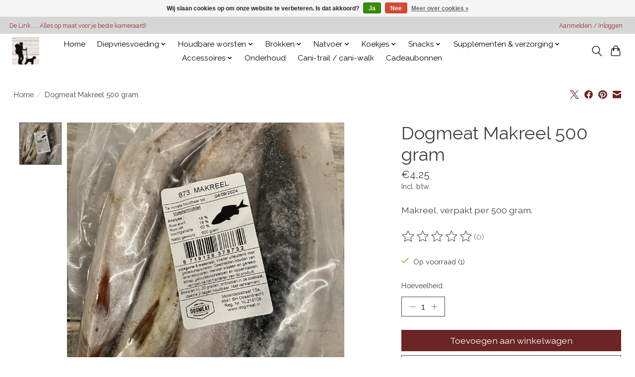

--- FILE ---
content_type: text/html;charset=utf-8
request_url: https://shop.delink-ramsel.be/dogmeat-makreel-500-gram.html
body_size: 10166
content:
<!DOCTYPE html>
<html lang="nl">
  <head>
    <meta charset="utf-8"/>
<!-- [START] 'blocks/head.rain' -->
<!--

  (c) 2008-2026 Lightspeed Netherlands B.V.
  http://www.lightspeedhq.com
  Generated: 21-01-2026 @ 11:38:16

-->
<link rel="canonical" href="https://shop.delink-ramsel.be/dogmeat-makreel-500-gram.html"/>
<link rel="alternate" href="https://shop.delink-ramsel.be/index.rss" type="application/rss+xml" title="Nieuwe producten"/>
<link href="https://cdn.webshopapp.com/assets/cookielaw.css?2025-02-20" rel="stylesheet" type="text/css"/>
<meta name="robots" content="noodp,noydir"/>
<meta property="og:url" content="https://shop.delink-ramsel.be/dogmeat-makreel-500-gram.html?source=facebook"/>
<meta property="og:site_name" content="De Link "/>
<meta property="og:title" content="Dogmeat Makreel 500 gram"/>
<meta property="og:description" content="Makreel, verpakt per 500 gram. Bij De Link vindt u de beste natuurlijke voeding en snacks voor uw geliefde viervoeter(s)!"/>
<meta property="og:image" content="https://cdn.webshopapp.com/shops/345713/files/442942711/dogmeat-dogmeat-makreel-500-gram.jpg"/>
<!--[if lt IE 9]>
<script src="https://cdn.webshopapp.com/assets/html5shiv.js?2025-02-20"></script>
<![endif]-->
<!-- [END] 'blocks/head.rain' -->
    <title>Dogmeat Makreel 500 gram - De Link </title>
    <meta name="description" content="Makreel, verpakt per 500 gram. Bij De Link vindt u de beste natuurlijke voeding en snacks voor uw geliefde viervoeter(s)!" />
    <meta name="keywords" content="Dogmeat, Dogmeat, Makreel, 500, gram" />
    <meta http-equiv="X-UA-Compatible" content="IE=edge">
    <meta name="viewport" content="width=device-width, initial-scale=1">
    <meta name="apple-mobile-web-app-capable" content="yes">
    <meta name="apple-mobile-web-app-status-bar-style" content="black">
    
    <script>document.getElementsByTagName("html")[0].className += " js";</script>

    <link rel="shortcut icon" href="https://cdn.webshopapp.com/shops/345713/themes/174583/v/1753590/assets/favicon.png?20230219172558" type="image/x-icon" />
    <link href='//fonts.googleapis.com/css?family=Raleway:400,300,600&display=swap' rel='stylesheet' type='text/css'>
<link href='//fonts.googleapis.com/css?family=Raleway:400,300,600&display=swap' rel='stylesheet' type='text/css'>
    <link rel="stylesheet" href="https://cdn.webshopapp.com/assets/gui-2-0.css?2025-02-20" />
    <link rel="stylesheet" href="https://cdn.webshopapp.com/assets/gui-responsive-2-0.css?2025-02-20" />
    <link id="lightspeedframe" rel="stylesheet" href="https://cdn.webshopapp.com/shops/345713/themes/174583/assets/style.css?2025101319503220210104192718" />
    <!-- browsers not supporting CSS variables -->
    <script>
      if(!('CSS' in window) || !CSS.supports('color', 'var(--color-var)')) {var cfStyle = document.getElementById('lightspeedframe');if(cfStyle) {var href = cfStyle.getAttribute('href');href = href.replace('style.css', 'style-fallback.css');cfStyle.setAttribute('href', href);}}
    </script>
    <link rel="stylesheet" href="https://cdn.webshopapp.com/shops/345713/themes/174583/assets/settings.css?2025101319503220210104192718" />
    <link rel="stylesheet" href="https://cdn.webshopapp.com/shops/345713/themes/174583/assets/custom.css?2025101319503220210104192718" />

    <script src="https://cdn.webshopapp.com/assets/jquery-3-7-1.js?2025-02-20"></script>
    <script src="https://cdn.webshopapp.com/assets/jquery-ui-1-14-1.js?2025-02-20"></script>

  </head>
  <body>
    
          <header class="main-header main-header--mobile js-main-header position-relative">
  <div class="main-header__top-section">
    <div class="main-header__nav-grid justify-between@md container max-width-lg text-xs padding-y-xxs">
      <div>De Link..... Alles op maat voor je beste kameraard!</div>
      <ul class="main-header__list flex-grow flex-basis-0 justify-end@md display@md">        
                
                        <li class="main-header__item"><a href="https://shop.delink-ramsel.be/account/" class="main-header__link" title="Mijn account">Aanmelden / Inloggen</a></li>
      </ul>
    </div>
  </div>
  <div class="main-header__mobile-content container max-width-lg">
          <a href="https://shop.delink-ramsel.be/" class="main-header__logo" title="De Link ">
        <img src="https://cdn.webshopapp.com/shops/345713/themes/174583/v/1744316/assets/logo.png?20230216141141" alt="De Link ">
              </a>
        
    <div class="flex items-center">
            <button class="reset main-header__mobile-btn js-tab-focus" aria-controls="cartDrawer">
        <svg class="icon" viewBox="0 0 24 25" fill="none"><title>Winkelwagen in-/uitschakelen</title><path d="M2.90171 9.65153C3.0797 8.00106 4.47293 6.75 6.13297 6.75H17.867C19.527 6.75 20.9203 8.00105 21.0982 9.65153L22.1767 19.6515C22.3839 21.5732 20.8783 23.25 18.9454 23.25H5.05454C3.1217 23.25 1.61603 21.5732 1.82328 19.6515L2.90171 9.65153Z" stroke="currentColor" stroke-width="1.5" fill="none"/>
        <path d="M7.19995 9.6001V5.7001C7.19995 2.88345 9.4833 0.600098 12.3 0.600098C15.1166 0.600098 17.4 2.88345 17.4 5.7001V9.6001" stroke="currentColor" stroke-width="1.5" fill="none"/>
        <circle cx="7.19996" cy="10.2001" r="1.8" fill="currentColor"/>
        <ellipse cx="17.4" cy="10.2001" rx="1.8" ry="1.8" fill="currentColor"/></svg>
        <span class="sr-only">Winkelwagen</span>
              </button>

      <button class="reset anim-menu-btn js-anim-menu-btn main-header__nav-control js-tab-focus" aria-label="Toggle menu">
        <i class="anim-menu-btn__icon anim-menu-btn__icon--close" aria-hidden="true"></i>
      </button>
    </div>
  </div>

  <div class="main-header__nav" role="navigation">
    <div class="main-header__nav-grid justify-between@md container max-width-lg">
      <div class="main-header__nav-logo-wrapper flex-shrink-0">
        
                  <a href="https://shop.delink-ramsel.be/" class="main-header__logo" title="De Link ">
            <img src="https://cdn.webshopapp.com/shops/345713/themes/174583/v/1744316/assets/logo.png?20230216141141" alt="De Link ">
                      </a>
              </div>
      
      <form action="https://shop.delink-ramsel.be/search/" method="get" role="search" class="padding-y-md hide@md">
        <label class="sr-only" for="searchInputMobile">Zoeken</label>
        <input class="header-v3__nav-form-control form-control width-100%" value="" autocomplete="off" type="search" name="q" id="searchInputMobile" placeholder="Zoeken ...">
      </form>

      <ul class="main-header__list flex-grow flex-basis-0 flex-wrap justify-center@md">
        
                <li class="main-header__item">
          <a class="main-header__link" href="https://shop.delink-ramsel.be/">Home</a>
        </li>
        
                <li class="main-header__item js-main-nav__item">
          <a class="main-header__link js-main-nav__control" href="https://shop.delink-ramsel.be/diepvriesvoeding/">
            <span>Diepvriesvoeding</span>            <svg class="main-header__dropdown-icon icon" viewBox="0 0 16 16"><polygon fill="currentColor" points="8,11.4 2.6,6 4,4.6 8,8.6 12,4.6 13.4,6 "></polygon></svg>                        <i class="main-header__arrow-icon" aria-hidden="true">
              <svg class="icon" viewBox="0 0 16 16">
                <g class="icon__group" fill="none" stroke="currentColor" stroke-linecap="square" stroke-miterlimit="10" stroke-width="2">
                  <path d="M2 2l12 12" />
                  <path d="M14 2L2 14" />
                </g>
              </svg>
            </i>
                        
          </a>
                    <ul class="main-header__dropdown">
            <li class="main-header__dropdown-item"><a href="https://shop.delink-ramsel.be/diepvriesvoeding/" class="main-header__dropdown-link hide@md">Alle Diepvriesvoeding</a></li>
                        <li class="main-header__dropdown-item js-main-nav__item position-relative">
              <a class="main-header__dropdown-link js-main-nav__control flex justify-between " href="https://shop.delink-ramsel.be/diepvriesvoeding/dogmeat/">
                Dogmeat
                <svg class="dropdown__desktop-icon icon" aria-hidden="true" viewBox="0 0 12 12"><polyline stroke-width="1" stroke="currentColor" fill="none" stroke-linecap="round" stroke-linejoin="round" points="3.5 0.5 9.5 6 3.5 11.5"></polyline></svg>                                <i class="main-header__arrow-icon" aria-hidden="true">
                  <svg class="icon" viewBox="0 0 16 16">
                    <g class="icon__group" fill="none" stroke="currentColor" stroke-linecap="square" stroke-miterlimit="10" stroke-width="2">
                      <path d="M2 2l12 12" />
                      <path d="M14 2L2 14" />
                    </g>
                  </svg>
                </i>
                              </a>

                            <ul class="main-header__dropdown">
                <li><a href="https://shop.delink-ramsel.be/diepvriesvoeding/dogmeat/" class="main-header__dropdown-link hide@md">Alle Dogmeat</a></li>
                                <li><a class="main-header__dropdown-link" href="https://shop.delink-ramsel.be/diepvriesvoeding/dogmeat/kvv/">KVV</a></li>
                                <li><a class="main-header__dropdown-link" href="https://shop.delink-ramsel.be/diepvriesvoeding/dogmeat/barf/">Barf</a></li>
                              </ul>
                          </li>
                        <li class="main-header__dropdown-item js-main-nav__item position-relative">
              <a class="main-header__dropdown-link js-main-nav__control flex justify-between " href="https://shop.delink-ramsel.be/diepvriesvoeding/pure-instinct/">
                Pure Instinct
                <svg class="dropdown__desktop-icon icon" aria-hidden="true" viewBox="0 0 12 12"><polyline stroke-width="1" stroke="currentColor" fill="none" stroke-linecap="round" stroke-linejoin="round" points="3.5 0.5 9.5 6 3.5 11.5"></polyline></svg>                                <i class="main-header__arrow-icon" aria-hidden="true">
                  <svg class="icon" viewBox="0 0 16 16">
                    <g class="icon__group" fill="none" stroke="currentColor" stroke-linecap="square" stroke-miterlimit="10" stroke-width="2">
                      <path d="M2 2l12 12" />
                      <path d="M14 2L2 14" />
                    </g>
                  </svg>
                </i>
                              </a>

                            <ul class="main-header__dropdown">
                <li><a href="https://shop.delink-ramsel.be/diepvriesvoeding/pure-instinct/" class="main-header__dropdown-link hide@md">Alle Pure Instinct</a></li>
                                <li><a class="main-header__dropdown-link" href="https://shop.delink-ramsel.be/diepvriesvoeding/pure-instinct/kvv/">KVV</a></li>
                                <li><a class="main-header__dropdown-link" href="https://shop.delink-ramsel.be/diepvriesvoeding/pure-instinct/gekookte-voeding/">Gekookte voeding</a></li>
                              </ul>
                          </li>
                        <li class="main-header__dropdown-item">
              <a class="main-header__dropdown-link" href="https://shop.delink-ramsel.be/diepvriesvoeding/kivo/">
                Kivo
                                              </a>

                          </li>
                        <li class="main-header__dropdown-item">
              <a class="main-header__dropdown-link" href="https://shop.delink-ramsel.be/diepvriesvoeding/tammenga/">
                Tammenga
                                              </a>

                          </li>
                        <li class="main-header__dropdown-item">
              <a class="main-header__dropdown-link" href="https://shop.delink-ramsel.be/diepvriesvoeding/carnibest/">
                Carnibest
                                              </a>

                          </li>
                      </ul>
                  </li>
                <li class="main-header__item js-main-nav__item">
          <a class="main-header__link js-main-nav__control" href="https://shop.delink-ramsel.be/houdbare-worsten/">
            <span>Houdbare worsten</span>            <svg class="main-header__dropdown-icon icon" viewBox="0 0 16 16"><polygon fill="currentColor" points="8,11.4 2.6,6 4,4.6 8,8.6 12,4.6 13.4,6 "></polygon></svg>                        <i class="main-header__arrow-icon" aria-hidden="true">
              <svg class="icon" viewBox="0 0 16 16">
                <g class="icon__group" fill="none" stroke="currentColor" stroke-linecap="square" stroke-miterlimit="10" stroke-width="2">
                  <path d="M2 2l12 12" />
                  <path d="M14 2L2 14" />
                </g>
              </svg>
            </i>
                        
          </a>
                    <ul class="main-header__dropdown">
            <li class="main-header__dropdown-item"><a href="https://shop.delink-ramsel.be/houdbare-worsten/" class="main-header__dropdown-link hide@md">Alle Houdbare worsten</a></li>
                        <li class="main-header__dropdown-item">
              <a class="main-header__dropdown-link" href="https://shop.delink-ramsel.be/houdbare-worsten/kivo/">
                Kivo
                                              </a>

                          </li>
                        <li class="main-header__dropdown-item">
              <a class="main-header__dropdown-link" href="https://shop.delink-ramsel.be/houdbare-worsten/tammenga/">
                Tammenga
                                              </a>

                          </li>
                      </ul>
                  </li>
                <li class="main-header__item js-main-nav__item">
          <a class="main-header__link js-main-nav__control" href="https://shop.delink-ramsel.be/brokken/">
            <span>Brokken</span>            <svg class="main-header__dropdown-icon icon" viewBox="0 0 16 16"><polygon fill="currentColor" points="8,11.4 2.6,6 4,4.6 8,8.6 12,4.6 13.4,6 "></polygon></svg>                        <i class="main-header__arrow-icon" aria-hidden="true">
              <svg class="icon" viewBox="0 0 16 16">
                <g class="icon__group" fill="none" stroke="currentColor" stroke-linecap="square" stroke-miterlimit="10" stroke-width="2">
                  <path d="M2 2l12 12" />
                  <path d="M14 2L2 14" />
                </g>
              </svg>
            </i>
                        
          </a>
                    <ul class="main-header__dropdown">
            <li class="main-header__dropdown-item"><a href="https://shop.delink-ramsel.be/brokken/" class="main-header__dropdown-link hide@md">Alle Brokken</a></li>
                        <li class="main-header__dropdown-item">
              <a class="main-header__dropdown-link" href="https://shop.delink-ramsel.be/brokken/broxx4dogs/">
                Broxx4Dogs
                                              </a>

                          </li>
                        <li class="main-header__dropdown-item">
              <a class="main-header__dropdown-link" href="https://shop.delink-ramsel.be/brokken/kivo/">
                Kivo
                                              </a>

                          </li>
                        <li class="main-header__dropdown-item">
              <a class="main-header__dropdown-link" href="https://shop.delink-ramsel.be/brokken/ydolo/">
                YDOLO
                                              </a>

                          </li>
                      </ul>
                  </li>
                <li class="main-header__item js-main-nav__item">
          <a class="main-header__link js-main-nav__control" href="https://shop.delink-ramsel.be/natvoer/">
            <span>Natvoer</span>            <svg class="main-header__dropdown-icon icon" viewBox="0 0 16 16"><polygon fill="currentColor" points="8,11.4 2.6,6 4,4.6 8,8.6 12,4.6 13.4,6 "></polygon></svg>                        <i class="main-header__arrow-icon" aria-hidden="true">
              <svg class="icon" viewBox="0 0 16 16">
                <g class="icon__group" fill="none" stroke="currentColor" stroke-linecap="square" stroke-miterlimit="10" stroke-width="2">
                  <path d="M2 2l12 12" />
                  <path d="M14 2L2 14" />
                </g>
              </svg>
            </i>
                        
          </a>
                    <ul class="main-header__dropdown">
            <li class="main-header__dropdown-item"><a href="https://shop.delink-ramsel.be/natvoer/" class="main-header__dropdown-link hide@md">Alle Natvoer</a></li>
                        <li class="main-header__dropdown-item">
              <a class="main-header__dropdown-link" href="https://shop.delink-ramsel.be/natvoer/dibaq-sense/">
                Dibaq Sense
                                              </a>

                          </li>
                        <li class="main-header__dropdown-item">
              <a class="main-header__dropdown-link" href="https://shop.delink-ramsel.be/natvoer/ydolo/">
                YDOLO
                                              </a>

                          </li>
                      </ul>
                  </li>
                <li class="main-header__item js-main-nav__item">
          <a class="main-header__link js-main-nav__control" href="https://shop.delink-ramsel.be/koekjes/">
            <span>Koekjes</span>            <svg class="main-header__dropdown-icon icon" viewBox="0 0 16 16"><polygon fill="currentColor" points="8,11.4 2.6,6 4,4.6 8,8.6 12,4.6 13.4,6 "></polygon></svg>                        <i class="main-header__arrow-icon" aria-hidden="true">
              <svg class="icon" viewBox="0 0 16 16">
                <g class="icon__group" fill="none" stroke="currentColor" stroke-linecap="square" stroke-miterlimit="10" stroke-width="2">
                  <path d="M2 2l12 12" />
                  <path d="M14 2L2 14" />
                </g>
              </svg>
            </i>
                        
          </a>
                    <ul class="main-header__dropdown">
            <li class="main-header__dropdown-item"><a href="https://shop.delink-ramsel.be/koekjes/" class="main-header__dropdown-link hide@md">Alle Koekjes</a></li>
                        <li class="main-header__dropdown-item">
              <a class="main-header__dropdown-link" href="https://shop.delink-ramsel.be/koekjes/betty-miller/">
                Betty Miller
                                              </a>

                          </li>
                        <li class="main-header__dropdown-item">
              <a class="main-header__dropdown-link" href="https://shop.delink-ramsel.be/koekjes/kivo/">
                Kivo
                                              </a>

                          </li>
                      </ul>
                  </li>
                <li class="main-header__item js-main-nav__item">
          <a class="main-header__link js-main-nav__control" href="https://shop.delink-ramsel.be/snacks/">
            <span>Snacks</span>            <svg class="main-header__dropdown-icon icon" viewBox="0 0 16 16"><polygon fill="currentColor" points="8,11.4 2.6,6 4,4.6 8,8.6 12,4.6 13.4,6 "></polygon></svg>                        <i class="main-header__arrow-icon" aria-hidden="true">
              <svg class="icon" viewBox="0 0 16 16">
                <g class="icon__group" fill="none" stroke="currentColor" stroke-linecap="square" stroke-miterlimit="10" stroke-width="2">
                  <path d="M2 2l12 12" />
                  <path d="M14 2L2 14" />
                </g>
              </svg>
            </i>
                        
          </a>
                    <ul class="main-header__dropdown">
            <li class="main-header__dropdown-item"><a href="https://shop.delink-ramsel.be/snacks/" class="main-header__dropdown-link hide@md">Alle Snacks</a></li>
                        <li class="main-header__dropdown-item">
              <a class="main-header__dropdown-link" href="https://shop.delink-ramsel.be/snacks/akyra/">
                Akyra
                                              </a>

                          </li>
                        <li class="main-header__dropdown-item">
              <a class="main-header__dropdown-link" href="https://shop.delink-ramsel.be/snacks/cheezz/">
                Cheezz
                                              </a>

                          </li>
                        <li class="main-header__dropdown-item">
              <a class="main-header__dropdown-link" href="https://shop.delink-ramsel.be/snacks/essential-foods/">
                Essential Foods
                                              </a>

                          </li>
                        <li class="main-header__dropdown-item">
              <a class="main-header__dropdown-link" href="https://shop.delink-ramsel.be/snacks/happy-tails/">
                Happy Tails
                                              </a>

                          </li>
                        <li class="main-header__dropdown-item">
              <a class="main-header__dropdown-link" href="https://shop.delink-ramsel.be/snacks/kivo/">
                Kivo
                                              </a>

                          </li>
                        <li class="main-header__dropdown-item">
              <a class="main-header__dropdown-link" href="https://shop.delink-ramsel.be/snacks/woolf/">
                Woolf
                                              </a>

                          </li>
                        <li class="main-header__dropdown-item">
              <a class="main-header__dropdown-link" href="https://shop.delink-ramsel.be/snacks/sana-dog/">
                Sana Dog
                                              </a>

                          </li>
                        <li class="main-header__dropdown-item">
              <a class="main-header__dropdown-link" href="https://shop.delink-ramsel.be/snacks/ocanis/">
                O&#039;Canis
                                              </a>

                          </li>
                        <li class="main-header__dropdown-item">
              <a class="main-header__dropdown-link" href="https://shop.delink-ramsel.be/snacks/ydolo/">
                YDOLO
                                              </a>

                          </li>
                      </ul>
                  </li>
                <li class="main-header__item js-main-nav__item">
          <a class="main-header__link js-main-nav__control" href="https://shop.delink-ramsel.be/supplementen-verzorging/">
            <span>Supplementen &amp; verzorging</span>            <svg class="main-header__dropdown-icon icon" viewBox="0 0 16 16"><polygon fill="currentColor" points="8,11.4 2.6,6 4,4.6 8,8.6 12,4.6 13.4,6 "></polygon></svg>                        <i class="main-header__arrow-icon" aria-hidden="true">
              <svg class="icon" viewBox="0 0 16 16">
                <g class="icon__group" fill="none" stroke="currentColor" stroke-linecap="square" stroke-miterlimit="10" stroke-width="2">
                  <path d="M2 2l12 12" />
                  <path d="M14 2L2 14" />
                </g>
              </svg>
            </i>
                        
          </a>
                    <ul class="main-header__dropdown">
            <li class="main-header__dropdown-item"><a href="https://shop.delink-ramsel.be/supplementen-verzorging/" class="main-header__dropdown-link hide@md">Alle Supplementen &amp; verzorging</a></li>
                        <li class="main-header__dropdown-item">
              <a class="main-header__dropdown-link" href="https://shop.delink-ramsel.be/supplementen-verzorging/fastdog/">
                Fastdog
                                              </a>

                          </li>
                        <li class="main-header__dropdown-item">
              <a class="main-header__dropdown-link" href="https://shop.delink-ramsel.be/supplementen-verzorging/kivo/">
                Kivo
                                              </a>

                          </li>
                        <li class="main-header__dropdown-item">
              <a class="main-header__dropdown-link" href="https://shop.delink-ramsel.be/supplementen-verzorging/pure-instinct/">
                Pure Instinct
                                              </a>

                          </li>
                        <li class="main-header__dropdown-item">
              <a class="main-header__dropdown-link" href="https://shop.delink-ramsel.be/supplementen-verzorging/puur/">
                PUUR
                                              </a>

                          </li>
                        <li class="main-header__dropdown-item">
              <a class="main-header__dropdown-link" href="https://shop.delink-ramsel.be/supplementen-verzorging/ydolo/">
                YDOLO
                                              </a>

                          </li>
                        <li class="main-header__dropdown-item">
              <a class="main-header__dropdown-link" href="https://shop.delink-ramsel.be/supplementen-verzorging/doggy-rade/">
                Doggy Rade
                                              </a>

                          </li>
                        <li class="main-header__dropdown-item">
              <a class="main-header__dropdown-link" href="https://shop.delink-ramsel.be/supplementen-verzorging/smoothiedog/">
                SmoothieDog
                                              </a>

                          </li>
                        <li class="main-header__dropdown-item">
              <a class="main-header__dropdown-link" href="https://shop.delink-ramsel.be/supplementen-verzorging/de-groene-os/">
                De Groene Os
                                              </a>

                          </li>
                      </ul>
                  </li>
                <li class="main-header__item js-main-nav__item">
          <a class="main-header__link js-main-nav__control" href="https://shop.delink-ramsel.be/accessoires/">
            <span>Accessoires</span>            <svg class="main-header__dropdown-icon icon" viewBox="0 0 16 16"><polygon fill="currentColor" points="8,11.4 2.6,6 4,4.6 8,8.6 12,4.6 13.4,6 "></polygon></svg>                        <i class="main-header__arrow-icon" aria-hidden="true">
              <svg class="icon" viewBox="0 0 16 16">
                <g class="icon__group" fill="none" stroke="currentColor" stroke-linecap="square" stroke-miterlimit="10" stroke-width="2">
                  <path d="M2 2l12 12" />
                  <path d="M14 2L2 14" />
                </g>
              </svg>
            </i>
                        
          </a>
                    <ul class="main-header__dropdown">
            <li class="main-header__dropdown-item"><a href="https://shop.delink-ramsel.be/accessoires/" class="main-header__dropdown-link hide@md">Alle Accessoires</a></li>
                        <li class="main-header__dropdown-item js-main-nav__item position-relative">
              <a class="main-header__dropdown-link js-main-nav__control flex justify-between " href="https://shop.delink-ramsel.be/accessoires/interieurspullen/">
                Interieurspullen
                <svg class="dropdown__desktop-icon icon" aria-hidden="true" viewBox="0 0 12 12"><polyline stroke-width="1" stroke="currentColor" fill="none" stroke-linecap="round" stroke-linejoin="round" points="3.5 0.5 9.5 6 3.5 11.5"></polyline></svg>                                <i class="main-header__arrow-icon" aria-hidden="true">
                  <svg class="icon" viewBox="0 0 16 16">
                    <g class="icon__group" fill="none" stroke="currentColor" stroke-linecap="square" stroke-miterlimit="10" stroke-width="2">
                      <path d="M2 2l12 12" />
                      <path d="M14 2L2 14" />
                    </g>
                  </svg>
                </i>
                              </a>

                            <ul class="main-header__dropdown">
                <li><a href="https://shop.delink-ramsel.be/accessoires/interieurspullen/" class="main-header__dropdown-link hide@md">Alle Interieurspullen</a></li>
                                <li><a class="main-header__dropdown-link" href="https://shop.delink-ramsel.be/accessoires/interieurspullen/deurmatten/">Deurmatten</a></li>
                                <li><a class="main-header__dropdown-link" href="https://shop.delink-ramsel.be/accessoires/interieurspullen/keuken/">Keuken</a></li>
                                <li><a class="main-header__dropdown-link" href="https://shop.delink-ramsel.be/accessoires/interieurspullen/woondeco/">Woondeco</a></li>
                              </ul>
                          </li>
                      </ul>
                  </li>
                <li class="main-header__item">
          <a class="main-header__link" href="https://shop.delink-ramsel.be/onderhoud/">
            Onderhoud                                    
          </a>
                  </li>
                <li class="main-header__item">
          <a class="main-header__link" href="https://shop.delink-ramsel.be/cani-trail-cani-walk/">
            Cani-trail / cani-walk                                    
          </a>
                  </li>
        
                <li class="main-header__item">
            <a class="main-header__link" href="https://shop.delink-ramsel.be/giftcard/" >Cadeaubonnen</a>
        </li>
        
        
        
                
        <li class="main-header__item hide@md">
          <ul class="main-header__list main-header__list--mobile-items">        
            
                                    <li class="main-header__item"><a href="https://shop.delink-ramsel.be/account/" class="main-header__link" title="Mijn account">Aanmelden / Inloggen</a></li>
          </ul>
        </li>
        
      </ul>

      <ul class="main-header__list flex-shrink-0 justify-end@md display@md">
        <li class="main-header__item">
          
          <button class="reset switch-icon main-header__link main-header__link--icon js-toggle-search js-switch-icon js-tab-focus" aria-label="Toggle icon">
            <svg class="icon switch-icon__icon--a" viewBox="0 0 24 25"><title>Zoeken in-/uitschakelen</title><path fill-rule="evenodd" clip-rule="evenodd" d="M17.6032 9.55171C17.6032 13.6671 14.267 17.0033 10.1516 17.0033C6.03621 17.0033 2.70001 13.6671 2.70001 9.55171C2.70001 5.4363 6.03621 2.1001 10.1516 2.1001C14.267 2.1001 17.6032 5.4363 17.6032 9.55171ZM15.2499 16.9106C13.8031 17.9148 12.0461 18.5033 10.1516 18.5033C5.20779 18.5033 1.20001 14.4955 1.20001 9.55171C1.20001 4.60787 5.20779 0.600098 10.1516 0.600098C15.0955 0.600098 19.1032 4.60787 19.1032 9.55171C19.1032 12.0591 18.0724 14.3257 16.4113 15.9507L23.2916 22.8311C23.5845 23.1239 23.5845 23.5988 23.2916 23.8917C22.9987 24.1846 22.5239 24.1846 22.231 23.8917L15.2499 16.9106Z" fill="currentColor"/></svg>

            <svg class="icon switch-icon__icon--b" viewBox="0 0 32 32"><title>Zoeken in-/uitschakelen</title><g fill="none" stroke="currentColor" stroke-miterlimit="10" stroke-linecap="round" stroke-linejoin="round" stroke-width="2"><line x1="27" y1="5" x2="5" y2="27"></line><line x1="27" y1="27" x2="5" y2="5"></line></g></svg>
          </button>

        </li>
                <li class="main-header__item">
          <a href="#0" class="main-header__link main-header__link--icon" aria-controls="cartDrawer">
            <svg class="icon" viewBox="0 0 24 25" fill="none"><title>Winkelwagen in-/uitschakelen</title><path d="M2.90171 9.65153C3.0797 8.00106 4.47293 6.75 6.13297 6.75H17.867C19.527 6.75 20.9203 8.00105 21.0982 9.65153L22.1767 19.6515C22.3839 21.5732 20.8783 23.25 18.9454 23.25H5.05454C3.1217 23.25 1.61603 21.5732 1.82328 19.6515L2.90171 9.65153Z" stroke="currentColor" stroke-width="1.5" fill="none"/>
            <path d="M7.19995 9.6001V5.7001C7.19995 2.88345 9.4833 0.600098 12.3 0.600098C15.1166 0.600098 17.4 2.88345 17.4 5.7001V9.6001" stroke="currentColor" stroke-width="1.5" fill="none"/>
            <circle cx="7.19996" cy="10.2001" r="1.8" fill="currentColor"/>
            <ellipse cx="17.4" cy="10.2001" rx="1.8" ry="1.8" fill="currentColor"/></svg>
            <span class="sr-only">Winkelwagen</span>
                      </a>
        </li>
      </ul>
      
    	<div class="main-header__search-form bg">
        <form action="https://shop.delink-ramsel.be/search/" method="get" role="search" class="container max-width-lg">
          <label class="sr-only" for="searchInput">Zoeken</label>
          <input class="header-v3__nav-form-control form-control width-100%" value="" autocomplete="off" type="search" name="q" id="searchInput" placeholder="Zoeken ...">
        </form>
      </div>
      
    </div>
  </div>
</header>

<div class="drawer dr-cart js-drawer" id="cartDrawer">
  <div class="drawer__content bg shadow-md flex flex-column" role="alertdialog" aria-labelledby="drawer-cart-title">
    <header class="flex items-center justify-between flex-shrink-0 padding-x-md padding-y-md">
      <h1 id="drawer-cart-title" class="text-base text-truncate">Winkelwagen</h1>

      <button class="reset drawer__close-btn js-drawer__close js-tab-focus">
        <svg class="icon icon--xs" viewBox="0 0 16 16"><title>Winkelwagenpaneel sluiten</title><g stroke-width="2" stroke="currentColor" fill="none" stroke-linecap="round" stroke-linejoin="round" stroke-miterlimit="10"><line x1="13.5" y1="2.5" x2="2.5" y2="13.5"></line><line x1="2.5" y1="2.5" x2="13.5" y2="13.5"></line></g></svg>
      </button>
    </header>

    <div class="drawer__body padding-x-md padding-bottom-sm js-drawer__body">
            <p class="margin-y-xxxl color-contrast-medium text-sm text-center">Je winkelwagen is momenteel leeg</p>
          </div>

    <footer class="padding-x-md padding-y-md flex-shrink-0">
      <p class="text-sm text-center color-contrast-medium margin-bottom-sm">Betaal veilig met:</p>
      <p class="text-sm flex flex-wrap gap-xs text-xs@md justify-center">
                  <a href="https://shop.delink-ramsel.be/service/payment-methods/" title="Cash">
            <img src="https://cdn.webshopapp.com/assets/icon-payment-cash.png?2025-02-20" alt="Cash" height="16" />
          </a>
                  <a href="https://shop.delink-ramsel.be/service/payment-methods/" title="iDEAL">
            <img src="https://cdn.webshopapp.com/assets/icon-payment-ideal.png?2025-02-20" alt="iDEAL" height="16" />
          </a>
                  <a href="https://shop.delink-ramsel.be/service/payment-methods/" title="Bancontact">
            <img src="https://cdn.webshopapp.com/assets/icon-payment-mistercash.png?2025-02-20" alt="Bancontact" height="16" />
          </a>
                  <a href="https://shop.delink-ramsel.be/service/payment-methods/" title="Maestro">
            <img src="https://cdn.webshopapp.com/assets/icon-payment-maestro.png?2025-02-20" alt="Maestro" height="16" />
          </a>
                  <a href="https://shop.delink-ramsel.be/service/payment-methods/" title="Bank transfer">
            <img src="https://cdn.webshopapp.com/assets/icon-payment-banktransfer.png?2025-02-20" alt="Bank transfer" height="16" />
          </a>
              </p>
    </footer>
  </div>
</div>                  	  
  
<section class="container max-width-lg product js-product">
  <div class="padding-y-lg grid gap-md">
    <div class="col-6@md">
      <nav class="breadcrumbs text-sm" aria-label="Breadcrumbs">
  <ol class="flex flex-wrap gap-xxs">
    <li class="breadcrumbs__item">
    	<a href="https://shop.delink-ramsel.be/" class="color-inherit text-underline-hover">Home</a>
      <span class="color-contrast-low margin-left-xxs" aria-hidden="true">/</span>
    </li>
        <li class="breadcrumbs__item" aria-current="page">
            Dogmeat Makreel 500 gram
          </li>
      </ol>
</nav>    </div>
    <div class="col-6@md">
    	<ul class="sharebar flex flex-wrap gap-xs justify-end@md">
        <li>
          <a class="sharebar__btn text-underline-hover js-social-share" data-social="twitter" data-text="Dogmeat Dogmeat Makreel 500 gram on https://shop.delink-ramsel.be/dogmeat-makreel-500-gram.html" data-hashtags="" href="https://twitter.com/intent/tweet"><svg width="1200" class="icon" viewBox="0 0 1200 1227" fill="none"><title>Share on X</title><g><path d="M714.163 519.284L1160.89 0H1055.03L667.137 450.887L357.328 0H0L468.492 681.821L0 1226.37H105.866L515.491 750.218L842.672 1226.37H1200L714.137 519.284H714.163ZM569.165 687.828L521.697 619.934L144.011 79.6944H306.615L611.412 515.685L658.88 583.579L1055.08 1150.3H892.476L569.165 687.854V687.828Z"></path></g></svg></a>
        </li>

        <li>
          <a class="sharebar__btn text-underline-hover js-social-share" data-social="facebook" data-url="https://shop.delink-ramsel.be/dogmeat-makreel-500-gram.html" href="https://www.facebook.com/sharer.php"><svg class="icon" viewBox="0 0 16 16"><title>Share on Facebook</title><g><path d="M16,8.048a8,8,0,1,0-9.25,7.9V10.36H4.719V8.048H6.75V6.285A2.822,2.822,0,0,1,9.771,3.173a12.2,12.2,0,0,1,1.791.156V5.3H10.554a1.155,1.155,0,0,0-1.3,1.25v1.5h2.219l-.355,2.312H9.25v5.591A8,8,0,0,0,16,8.048Z"></path></g></svg></a>
        </li>

        <li>
          <a class="sharebar__btn text-underline-hover js-social-share" data-social="pinterest" data-description="Dogmeat Dogmeat Makreel 500 gram" data-media="https://cdn.webshopapp.com/shops/345713/files/442942711/image.jpg" data-url="https://shop.delink-ramsel.be/dogmeat-makreel-500-gram.html" href="https://pinterest.com/pin/create/button"><svg class="icon" viewBox="0 0 16 16"><title>Share on Pinterest</title><g><path d="M8,0C3.6,0,0,3.6,0,8c0,3.4,2.1,6.3,5.1,7.4c-0.1-0.6-0.1-1.6,0-2.3c0.1-0.6,0.9-4,0.9-4S5.8,8.7,5.8,8 C5.8,6.9,6.5,6,7.3,6c0.7,0,1,0.5,1,1.1c0,0.7-0.4,1.7-0.7,2.7c-0.2,0.8,0.4,1.4,1.2,1.4c1.4,0,2.5-1.5,2.5-3.7 c0-1.9-1.4-3.3-3.3-3.3c-2.3,0-3.6,1.7-3.6,3.5c0,0.7,0.3,1.4,0.6,1.8C5,9.7,5,9.8,5,9.9c-0.1,0.3-0.2,0.8-0.2,0.9 c0,0.1-0.1,0.2-0.3,0.1c-1-0.5-1.6-1.9-1.6-3.1C2.9,5.3,4.7,3,8.2,3c2.8,0,4.9,2,4.9,4.6c0,2.8-1.7,5-4.2,5c-0.8,0-1.6-0.4-1.8-0.9 c0,0-0.4,1.5-0.5,1.9c-0.2,0.7-0.7,1.6-1,2.1C6.4,15.9,7.2,16,8,16c4.4,0,8-3.6,8-8C16,3.6,12.4,0,8,0z"></path></g></svg></a>
        </li>

        <li>
          <a class="sharebar__btn text-underline-hover js-social-share" data-social="mail" data-subject="Email Subject" data-body="Dogmeat Dogmeat Makreel 500 gram on https://shop.delink-ramsel.be/dogmeat-makreel-500-gram.html" href="/cdn-cgi/l/email-protection#e7">
            <svg class="icon" viewBox="0 0 16 16"><title>Share by Email</title><g><path d="M15,1H1C0.4,1,0,1.4,0,2v1.4l8,4.5l8-4.4V2C16,1.4,15.6,1,15,1z"></path> <path d="M7.5,9.9L0,5.7V14c0,0.6,0.4,1,1,1h14c0.6,0,1-0.4,1-1V5.7L8.5,9.9C8.22,10.04,7.78,10.04,7.5,9.9z"></path></g></svg>
          </a>
        </li>
      </ul>
    </div>
  </div>
  <div class="grid gap-md gap-xxl@md">
    <div class="col-6@md col-7@lg min-width-0">
      <div class="thumbslide thumbslide--vertical thumbslide--left js-thumbslide">
        <div class="slideshow js-product-v2__slideshow slideshow--transition-slide slideshow--ratio-1:1" data-control="hover">
          <p class="sr-only">Product image slideshow Items</p>
          
          <ul class="slideshow__content">
                        <li class="slideshow__item bg js-slideshow__item slideshow__item--selected" data-thumb="https://cdn.webshopapp.com/shops/345713/files/442942711/168x168x1/dogmeat-dogmeat-makreel-500-gram.jpg" id="item-1">
              <figure class="position-absolute height-100% width-100% top-0 left-0" data-scale="1.3">
                <div class="img-mag height-100%">    
                  <img class="img-mag__asset" src="https://cdn.webshopapp.com/shops/345713/files/442942711/1652x1652x1/dogmeat-dogmeat-makreel-500-gram.jpg" alt="Dogmeat Dogmeat Makreel 500 gram">
                </div>
              </figure>
            </li>
                      </ul>
        </div>
      
        <div class="thumbslide__nav-wrapper" aria-hidden="true" style="width:100px">
          <nav class="thumbslide__nav"> 
            <ol class="thumbslide__nav-list">
              <!-- this content will be created using JavaScript -->
            </ol>
          </nav>
        </div>
      </div>
    </div>

    <div class="col-6@md col-5@lg">

      <div class="text-component v-space-xs margin-bottom-md">
        <h1>
                  Dogmeat Makreel 500 gram
                </h1>
        
        
        <div class="product__price-wrapper margin-bottom-md">
                    <div class="product__price text-md">€4,25</div>
                    
                            		<small class="price-tax">Incl. btw</small>                    
          
        </div>
        <p class="">Makreel, verpakt per 500 gram.</p>
      </div>
      
            <div class="rating js-rating js-rating--read-only margin-bottom-md flex items-center">
                <p class="sr-only">De beoordeling van dit product is <span class="rating__value js-rating__value">0</span> van de 5</p>

        <a href="#proTabPanelReviews" class="rating__link" aria-label="Beoordelingen lezen">
          <div class="rating__control overflow-hidden rating__control--is-hidden js-rating__control">
            <svg width="24" height="24" viewBox="0 0 24 24"><polygon points="12 1.489 15.09 7.751 22 8.755 17 13.629 18.18 20.511 12 17.261 5.82 20.511 7 13.629 2 8.755 8.91 7.751 12 1.489" fill="currentColor"/></svg>
          </div>
        </a>
        <span class="opacity-60%">(0)</span>
      </div>
            
            <div class="flex flex-column gap-xs margin-bottom-md text-sm">
                <div class="in-stock">
                    <svg class="icon margin-right-xs color-success" viewBox="0 0 16 16"><g stroke-width="2" fill="none" stroke="currentColor" stroke-linecap="round" stroke-linejoin="round" stroke-miterlimit="10"><polyline points="1,9 5,13 15,3 "></polyline> </g></svg>Op voorraad
          (1)                      
        </div>
                
              </div>
            
      <form action="https://shop.delink-ramsel.be/cart/add/278531194/" class="js-live-quick-checkout" id="product_configure_form" method="post">
                <input type="hidden" name="bundle_id" id="product_configure_bundle_id" value="">
        
                <div class="margin-bottom-md">
          <label class="form-label margin-bottom-sm block" for="qtyInput">Hoeveelheid:</label>

          <div class="number-input number-input--v2 js-number-input inline-block">
            <input class="form-control js-number-input__value" type="number" name="quantity" id="qtyInput" min="0" step="1" value="1">

            <button class="reset number-input__btn number-input__btn--plus js-number-input__btn" aria-label="Hoeveelheid verhogen">
              <svg class="icon" viewBox="0 0 16 16" aria-hidden="true"><g><line fill="none" stroke="currentColor" stroke-linecap="round" stroke-linejoin="round" stroke-miterlimit="10" x1="8.5" y1="1.5" x2="8.5" y2="15.5"></line> <line fill="none" stroke="currentColor" stroke-linecap="round" stroke-linejoin="round" stroke-miterlimit="10" x1="1.5" y1="8.5" x2="15.5" y2="8.5"></line> </g></svg>
            </button>
            <button class="reset number-input__btn number-input__btn--minus js-number-input__btn" aria-label="Hoeveelheid verlagen">
              <svg class="icon" viewBox="0 0 16 16" aria-hidden="true"><g><line fill="none" stroke="currentColor" stroke-linecap="round" stroke-linejoin="round" stroke-miterlimit="10" x1="1.5" y1="8.5" x2="15.5" y2="8.5"></line> </g></svg>
            </button>
          </div>
        </div>
        <div class="margin-bottom-md">
          <div class="flex flex-column flex-row@sm gap-xxs">
            <button class="btn btn--primary btn--add-to-cart flex-grow" type="submit">Toevoegen aan winkelwagen</button>
                      </div>
                    <button class="btn btn--subtle btn--quick-checkout js-quick-checkout-trigger width-100% margin-top-xxs" type="submit" data-checkout-url="https://shop.delink-ramsel.be/checkout/" data-clear-url="https://shop.delink-ramsel.be/cart/clear/">Nu kopen</button>
                    <div class="flex gap-md margin-top-sm">
            <a href="https://shop.delink-ramsel.be/compare/add/278531194/" class="text-underline-hover color-inherit text-sm flex items-center">
              <svg viewBox="0 0 16 16" class="icon margin-right-xxs"><title>swap-horizontal</title><g stroke-width="1" fill="none" stroke="currentColor" stroke-linecap="round" stroke-linejoin="round" stroke-miterlimit="10"><polyline points="3.5,0.5 0.5,3.5 3.5,6.5 "></polyline> <line x1="12.5" y1="3.5" x2="0.5" y2="3.5"></line> <polyline points="12.5,9.5 15.5,12.5 12.5,15.5 "></polyline> <line x1="3.5" y1="12.5" x2="15.5" y2="12.5"></line></g></svg>
              Toevoegen om te vergelijken
            </a>
                      </div>
        </div>
        			</form>

    </div>
  </div>
</section>

<section class="container max-width-lg padding-y-xl">
	<div class="tabs js-tabs">
    <nav class="s-tabs">
      <ul class="s-tabs__list js-tabs__controls" aria-label="Tabs Interface">
        <li><a href="#proTabPanelInformation" class="tabs__control s-tabs__link s-tabs__link--current" aria-selected="true">Beschrijving</a></li>                <li><a href="#proTabPanelReviews" class="tabs__control s-tabs__link">Reviews (0)</a></li>      </ul>
    </nav>

    <div class="js-tabs__panels">
            <section id="proTabPanelInformation" class="padding-top-lg max-width-lg js-tabs__panel">
        <div class="text-component margin-bottom-md">
          <p><strong>Makreel, verpakt per 500 gram.</strong></p>
<p class="h6"><strong>Analyse</strong>: Ruw eiwit 18%, ruw vet 18%, vochtgehalte 62%</p>
<p class="h6"><em>Opgelet! Dit zijn natuurlijke producten waardoor vorm, kleur, grootte van ieder product kan verschillen.</em></p>
        </div>
              </section>
            
      
            <section id="proTabPanelReviews" class="padding-top-lg max-width-lg js-tabs__panel">
        
        <div class="flex justify-between">
          <div class="right">
          <span>0</span> sterren op basis van <span>0</span> beoordelingen
          </div>
          <a href="https://shop.delink-ramsel.be/account/review/141067198/" class="btn btn--subtle btn--sm">Je beoordeling toevoegen</a>

        </div>
      </section>
          </div>
  </div>
</section>


<section class="container max-width-lg padding-y-lg">
  <h3 class="margin-bottom-md text-center">Dit vind je misschien ook leuk</h3>
  <div class="carousel products__carousel flex flex-column js-carousel" data-drag="on" data-loop="off">
    <p class="sr-only">Items van productcarrousel</p>

    <div class="carousel__wrapper order-2 overflow-hidden">
      <ol class="carousel__list">
                <li class="carousel__item">
                
  

<div class="prod-card">

  
  <div class="prod-card__img-wrapper">
    <a href="https://shop.delink-ramsel.be/dogmeat-haring-500-gram.html" class="prod-card__img-link" aria-label="Dogmeat Dogmeat Haring 500 gram">
      <figure class="media-wrapper media-wrapper--1:1 bg-contrast-lower">
                <img src="https://cdn.webshopapp.com/shops/345713/files/442942302/150x150x1/dogmeat-dogmeat-haring-500-gram.jpg" 
             sizes="(min-width: 400px) 300px, 150px"
             srcset="https://cdn.webshopapp.com/shops/345713/files/442942302/150x150x1/dogmeat-dogmeat-haring-500-gram.jpg 150w,
                     https://cdn.webshopapp.com/shops/345713/files/442942302/300x300x1/dogmeat-dogmeat-haring-500-gram.jpg 300w,
                     https://cdn.webshopapp.com/shops/345713/files/442942302/600x600x1/dogmeat-dogmeat-haring-500-gram.jpg 600w" 
             alt="Dogmeat Dogmeat Haring 500 gram" 
             title="Dogmeat Dogmeat Haring 500 gram" />
              </figure>
    </a>
        
      </div>

  <div class="padding-sm text-center">
    <h1 class="text-base margin-bottom-xs">
      <a href="https://shop.delink-ramsel.be/dogmeat-haring-500-gram.html" class="product-card__title">
                Dogmeat Haring 500 gram
              </a>
    </h1>

    <div class="margin-bottom-xs">          
      <ins class="prod-card__price">€3,90</ins>
    	      
                </div>
  </div>
</div>

        </li>
                <li class="carousel__item">
                
  

<div class="prod-card">

  
  <div class="prod-card__img-wrapper">
    <a href="https://shop.delink-ramsel.be/dogmeat-sardientjes-500-gram.html" class="prod-card__img-link" aria-label="Dogmeat Dogmeat Sardientjes 500 gram">
      <figure class="media-wrapper media-wrapper--1:1 bg-contrast-lower">
                <img src="https://cdn.webshopapp.com/shops/345713/files/442942614/150x150x1/dogmeat-dogmeat-sardientjes-500-gram.jpg" 
             sizes="(min-width: 400px) 300px, 150px"
             srcset="https://cdn.webshopapp.com/shops/345713/files/442942614/150x150x1/dogmeat-dogmeat-sardientjes-500-gram.jpg 150w,
                     https://cdn.webshopapp.com/shops/345713/files/442942614/300x300x1/dogmeat-dogmeat-sardientjes-500-gram.jpg 300w,
                     https://cdn.webshopapp.com/shops/345713/files/442942614/600x600x1/dogmeat-dogmeat-sardientjes-500-gram.jpg 600w" 
             alt="Dogmeat Dogmeat Sardientjes 500 gram" 
             title="Dogmeat Dogmeat Sardientjes 500 gram" />
              </figure>
    </a>
                <a href="https://shop.delink-ramsel.be/cart/add/278531181/" class="btn prod-card__action-button">Toevoegen aan winkelwagen</a>
              
      </div>

  <div class="padding-sm text-center">
    <h1 class="text-base margin-bottom-xs">
      <a href="https://shop.delink-ramsel.be/dogmeat-sardientjes-500-gram.html" class="product-card__title">
                Dogmeat Sardientjes 500 gram
              </a>
    </h1>

    <div class="margin-bottom-xs">          
      <ins class="prod-card__price">€4,00</ins>
    	      
                </div>
  </div>
</div>

        </li>
                <li class="carousel__item">
                
  

<div class="prod-card">

  
  <div class="prod-card__img-wrapper">
    <a href="https://shop.delink-ramsel.be/dogmeat-sprotjes-500-gram.html" class="prod-card__img-link" aria-label="Dogmeat Dogmeat Sprotjes 500 gram">
      <figure class="media-wrapper media-wrapper--1:1 bg-contrast-lower">
                <img src="https://cdn.webshopapp.com/shops/345713/files/442942589/150x150x1/dogmeat-dogmeat-sprotjes-500-gram.jpg" 
             sizes="(min-width: 400px) 300px, 150px"
             srcset="https://cdn.webshopapp.com/shops/345713/files/442942589/150x150x1/dogmeat-dogmeat-sprotjes-500-gram.jpg 150w,
                     https://cdn.webshopapp.com/shops/345713/files/442942589/300x300x1/dogmeat-dogmeat-sprotjes-500-gram.jpg 300w,
                     https://cdn.webshopapp.com/shops/345713/files/442942589/600x600x1/dogmeat-dogmeat-sprotjes-500-gram.jpg 600w" 
             alt="Dogmeat Dogmeat Sprotjes 500 gram" 
             title="Dogmeat Dogmeat Sprotjes 500 gram" />
              </figure>
    </a>
        
      </div>

  <div class="padding-sm text-center">
    <h1 class="text-base margin-bottom-xs">
      <a href="https://shop.delink-ramsel.be/dogmeat-sprotjes-500-gram.html" class="product-card__title">
                Dogmeat Sprotjes 500 gram
              </a>
    </h1>

    <div class="margin-bottom-xs">          
      <ins class="prod-card__price">€4,75</ins>
    	      
                </div>
  </div>
</div>

        </li>
                <li class="carousel__item">
                
  

<div class="prod-card">

  
  <div class="prod-card__img-wrapper">
    <a href="https://shop.delink-ramsel.be/dogmeat-spiering-1-kg.html" class="prod-card__img-link" aria-label="Dogmeat Dogmeat Spiering 1 kg">
      <figure class="media-wrapper media-wrapper--1:1 bg-contrast-lower">
                <img src="https://cdn.webshopapp.com/shops/345713/files/442942750/150x150x1/dogmeat-dogmeat-spiering-1-kg.jpg" 
             sizes="(min-width: 400px) 300px, 150px"
             srcset="https://cdn.webshopapp.com/shops/345713/files/442942750/150x150x1/dogmeat-dogmeat-spiering-1-kg.jpg 150w,
                     https://cdn.webshopapp.com/shops/345713/files/442942750/300x300x1/dogmeat-dogmeat-spiering-1-kg.jpg 300w,
                     https://cdn.webshopapp.com/shops/345713/files/442942750/600x600x1/dogmeat-dogmeat-spiering-1-kg.jpg 600w" 
             alt="Dogmeat Dogmeat Spiering 1 kg" 
             title="Dogmeat Dogmeat Spiering 1 kg" />
              </figure>
    </a>
        
      </div>

  <div class="padding-sm text-center">
    <h1 class="text-base margin-bottom-xs">
      <a href="https://shop.delink-ramsel.be/dogmeat-spiering-1-kg.html" class="product-card__title">
                Dogmeat Spiering 1 kg
              </a>
    </h1>

    <div class="margin-bottom-xs">          
      <ins class="prod-card__price">€5,90</ins>
    	      
                </div>
  </div>
</div>

        </li>
              </ol>
    </div>

    <nav class="carousel__controls order-1 no-js:is-hidden">
      <ul class="flex gap-xxxs justify-end">
        <li>
          <button class="reset carousel__control carousel__control--prev js-carousel__control js-tab-focus">
            <svg class="icon" viewBox="0 0 20 20">
              <title>Vorige items weergeven</title>
              <polyline points="13 18 5 10 13 2" fill="none" stroke="currentColor" stroke-miterlimit="10" stroke-width="2" />
            </svg>
          </button>
        </li>
        <li>
          <button class="reset carousel__control carousel__control--next js-carousel__control js-tab-focus">
            <svg class="icon" viewBox="0 0 20 20">
              <title>Volgende items weergeven</title>
              <polyline points="7 18 15 10 7 2" fill="none" stroke="currentColor" stroke-miterlimit="10" stroke-width="2" />
            </svg>
          </button>
        </li>
      </ul>
    </nav>
  </div>
</section>

<div itemscope itemtype="https://schema.org/Product">
  <meta itemprop="name" content="Dogmeat Dogmeat Makreel 500 gram">
  <meta itemprop="image" content="https://cdn.webshopapp.com/shops/345713/files/442942711/300x250x2/dogmeat-dogmeat-makreel-500-gram.jpg" />  <meta itemprop="brand" content="Dogmeat" />  <meta itemprop="description" content="Makreel, verpakt per 500 gram." />  <meta itemprop="itemCondition" itemtype="https://schema.org/OfferItemCondition" content="https://schema.org/NewCondition"/>
  <meta itemprop="gtin13" content="871912837873" />    

<div itemprop="offers" itemscope itemtype="https://schema.org/Offer">
      <meta itemprop="price" content="4.25" />
    <meta itemprop="priceCurrency" content="EUR" />
    <meta itemprop="validFrom" content="2026-01-21" />
  <meta itemprop="priceValidUntil" content="2026-04-21" />
  <meta itemprop="url" content="https://shop.delink-ramsel.be/dogmeat-makreel-500-gram.html" />
   <meta itemprop="availability" content="https://schema.org/InStock"/>
  <meta itemprop="inventoryLevel" content="1" />
 </div>
</div>
      <footer class="main-footer border-top">   
  <div class="container max-width-lg">

        <div class="main-footer__content padding-y-xl grid gap-md">
      <div class="col-8@lg">
        <div class="grid gap-md">
          <div class="col-6@xs col-3@md">
                        <img src="https://cdn.webshopapp.com/shops/345713/themes/174583/v/1744316/assets/logo.png?20230216141141" class="footer-logo margin-bottom-md" alt="De Link ">
                        
            
            <div class="main-footer__social-list flex flex-wrap gap-sm text-sm@md">
                            
                            <a class="main-footer__social-btn" href="https://www.facebook.com/dogslovedelink" target="_blank">
                <svg class="icon" viewBox="0 0 16 16"><title>Volg ons op Facebook</title><g><path d="M16,8.048a8,8,0,1,0-9.25,7.9V10.36H4.719V8.048H6.75V6.285A2.822,2.822,0,0,1,9.771,3.173a12.2,12.2,0,0,1,1.791.156V5.3H10.554a1.155,1.155,0,0,0-1.3,1.25v1.5h2.219l-.355,2.312H9.25v5.591A8,8,0,0,0,16,8.048Z"></path></g></svg>
              </a>
                            
                            
                      
                          </div>
          </div>

                              <div class="col-6@xs col-3@md">
            <h4 class="margin-bottom-xs text-md@md">Categorieën</h4>
            <ul class="grid gap-xs text-sm@md">
                            <li><a class="main-footer__link" href="https://shop.delink-ramsel.be/diepvriesvoeding/">Diepvriesvoeding</a></li>
                            <li><a class="main-footer__link" href="https://shop.delink-ramsel.be/houdbare-worsten/">Houdbare worsten</a></li>
                            <li><a class="main-footer__link" href="https://shop.delink-ramsel.be/brokken/">Brokken</a></li>
                            <li><a class="main-footer__link" href="https://shop.delink-ramsel.be/natvoer/">Natvoer</a></li>
                            <li><a class="main-footer__link" href="https://shop.delink-ramsel.be/koekjes/">Koekjes</a></li>
                            <li><a class="main-footer__link" href="https://shop.delink-ramsel.be/snacks/">Snacks</a></li>
                            <li><a class="main-footer__link" href="https://shop.delink-ramsel.be/supplementen-verzorging/">Supplementen &amp; verzorging</a></li>
                            <li><a class="main-footer__link" href="https://shop.delink-ramsel.be/accessoires/">Accessoires</a></li>
                            <li><a class="main-footer__link" href="https://shop.delink-ramsel.be/onderhoud/">Onderhoud</a></li>
                            <li><a class="main-footer__link" href="https://shop.delink-ramsel.be/cani-trail-cani-walk/">Cani-trail / cani-walk</a></li>
                          </ul>
          </div>
          					
                    <div class="col-6@xs col-3@md">
            <h4 class="margin-bottom-xs text-md@md">Mijn account</h4>
            <ul class="grid gap-xs text-sm@md">
              
                                                <li><a class="main-footer__link" href="https://shop.delink-ramsel.be/account/" title="Registreren">Registreren</a></li>
                                                                <li><a class="main-footer__link" href="https://shop.delink-ramsel.be/account/orders/" title="Mijn bestellingen">Mijn bestellingen</a></li>
                                                                                                                                    </ul>
          </div>

                    <div class="col-6@xs col-3@md">
            <h4 class="margin-bottom-xs text-md@md">Informatie</h4>
            <ul class="grid gap-xs text-sm@md">
                            <li>
                <a class="main-footer__link" href="https://shop.delink-ramsel.be/service/about/" title="Over ons" >
                  Over ons
                </a>
              </li>
            	              <li>
                <a class="main-footer__link" href="https://shop.delink-ramsel.be/service/general-terms-conditions/" title="Algemene voorwaarden" >
                  Algemene voorwaarden
                </a>
              </li>
            	              <li>
                <a class="main-footer__link" href="https://shop.delink-ramsel.be/service/disclaimer/" title="Disclaimer" >
                  Disclaimer
                </a>
              </li>
            	              <li>
                <a class="main-footer__link" href="https://shop.delink-ramsel.be/service/privacy-policy/" title="Privacy Policy" >
                  Privacy Policy
                </a>
              </li>
            	              <li>
                <a class="main-footer__link" href="https://shop.delink-ramsel.be/service/payment-methods/" title="Betaalmethoden" >
                  Betaalmethoden
                </a>
              </li>
            	              <li>
                <a class="main-footer__link" href="https://shop.delink-ramsel.be/service/shipping-returns/" title="Retourneren" >
                  Retourneren
                </a>
              </li>
            	              <li>
                <a class="main-footer__link" href="https://shop.delink-ramsel.be/service/verzenden/" title="Verzendinformatie" >
                  Verzendinformatie
                </a>
              </li>
            	            </ul>
          </div>
        </div>
      </div>
      
                </div>
  </div>

    <div class="main-footer__colophon border-top padding-y-md">
    <div class="container max-width-lg">
      <div class="flex flex-column items-center gap-sm flex-row@md justify-between@md">
        <div class="powered-by">
          <p class="text-sm text-xs@md">© Copyright 2026 De Link 
                    	- Powered by
          	          		<a href="https://www.lightspeedhq.be/" title="Lightspeed" target="_blank" aria-label="Powered by Lightspeed">Lightspeed</a>
          		          	          </p>
        </div>
  
        <div class="flex items-center">
                    
          <div class="payment-methods">
            <p class="text-sm flex flex-wrap gap-xs text-xs@md">
                              <a href="https://shop.delink-ramsel.be/service/payment-methods/" title="Cash" class="payment-methods__item">
                  <img src="https://cdn.webshopapp.com/assets/icon-payment-cash.png?2025-02-20" alt="Cash" height="16" />
                </a>
                              <a href="https://shop.delink-ramsel.be/service/payment-methods/" title="iDEAL" class="payment-methods__item">
                  <img src="https://cdn.webshopapp.com/assets/icon-payment-ideal.png?2025-02-20" alt="iDEAL" height="16" />
                </a>
                              <a href="https://shop.delink-ramsel.be/service/payment-methods/" title="Bancontact" class="payment-methods__item">
                  <img src="https://cdn.webshopapp.com/assets/icon-payment-mistercash.png?2025-02-20" alt="Bancontact" height="16" />
                </a>
                              <a href="https://shop.delink-ramsel.be/service/payment-methods/" title="Maestro" class="payment-methods__item">
                  <img src="https://cdn.webshopapp.com/assets/icon-payment-maestro.png?2025-02-20" alt="Maestro" height="16" />
                </a>
                              <a href="https://shop.delink-ramsel.be/service/payment-methods/" title="Bank transfer" class="payment-methods__item">
                  <img src="https://cdn.webshopapp.com/assets/icon-payment-banktransfer.png?2025-02-20" alt="Bank transfer" height="16" />
                </a>
                          </p>
          </div>
          
          <ul class="main-footer__list flex flex-grow flex-basis-0 justify-end@md">        
            
                      </ul>
        </div>
      </div>
    </div>
  </div>
</footer>        <!-- [START] 'blocks/body.rain' -->
<script data-cfasync="false" src="/cdn-cgi/scripts/5c5dd728/cloudflare-static/email-decode.min.js"></script><script>
(function () {
  var s = document.createElement('script');
  s.type = 'text/javascript';
  s.async = true;
  s.src = 'https://shop.delink-ramsel.be/services/stats/pageview.js?product=141067198&hash=7793';
  ( document.getElementsByTagName('head')[0] || document.getElementsByTagName('body')[0] ).appendChild(s);
})();
</script>
  <div class="wsa-cookielaw">
            Wij slaan cookies op om onze website te verbeteren. Is dat akkoord?
      <a href="https://shop.delink-ramsel.be/cookielaw/optIn/" class="wsa-cookielaw-button wsa-cookielaw-button-green" rel="nofollow" title="Ja">Ja</a>
      <a href="https://shop.delink-ramsel.be/cookielaw/optOut/" class="wsa-cookielaw-button wsa-cookielaw-button-red" rel="nofollow" title="Nee">Nee</a>
      <a href="https://shop.delink-ramsel.be/service/privacy-policy/" class="wsa-cookielaw-link" rel="nofollow" title="Meer over cookies">Meer over cookies &raquo;</a>
      </div>
<!-- [END] 'blocks/body.rain' -->
    
    <script>
    	var viewOptions = 'Opties bekijken';
    </script>
		
    <script src="https://cdn.webshopapp.com/shops/345713/themes/174583/assets/scripts-min.js?2025101319503220210104192718"></script>
    <script src="https://cdn.webshopapp.com/assets/gui.js?2025-02-20"></script>
    <script src="https://cdn.webshopapp.com/assets/gui-responsive-2-0.js?2025-02-20"></script>
  </body>
</html>

--- FILE ---
content_type: text/javascript;charset=utf-8
request_url: https://shop.delink-ramsel.be/services/stats/pageview.js?product=141067198&hash=7793
body_size: -436
content:
// SEOshop 21-01-2026 11:38:17